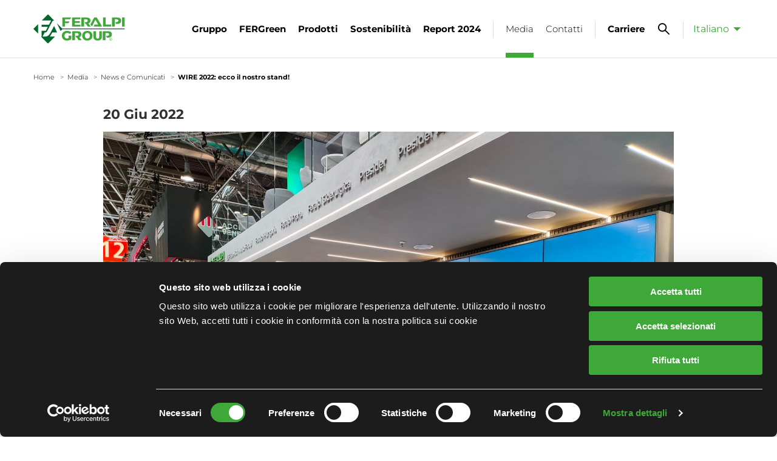

--- FILE ---
content_type: text/html; charset=UTF-8
request_url: https://www.feralpigroup.com/it/media/news-e-comunicati/wire-2022-ecco-il-nostro-stand
body_size: 75174
content:
<!DOCTYPE html>
<html  lang="it" dir="ltr" prefix="content: http://purl.org/rss/1.0/modules/content/  dc: http://purl.org/dc/terms/  foaf: http://xmlns.com/foaf/0.1/  og: http://ogp.me/ns#  rdfs: http://www.w3.org/2000/01/rdf-schema#  schema: http://schema.org/  sioc: http://rdfs.org/sioc/ns#  sioct: http://rdfs.org/sioc/types#  skos: http://www.w3.org/2004/02/skos/core#  xsd: http://www.w3.org/2001/XMLSchema# " class="no-js">
  <head>
    <!-- Google Tag Manager -->
    <script>(function(w,d,s,l,i){w[l]=w[l]||[];w[l].push({'gtm.start':
          new Date().getTime(),event:'gtm.js'});var f=d.getElementsByTagName(s)[0],
        j=d.createElement(s),dl=l!='dataLayer'?'&l='+l:'';j.async=true;j.src=
        'https://www.googletagmanager.com/gtm.js?id='+i+dl;f.parentNode.insertBefore(j,f);
      })(window,document,'script','dataLayer','GTM-5PM3ZPF');</script>
    <!-- End Google Tag Manager -->

    <meta name="google-site-verification" content="X6Ezy6c2ZREQappR5V_rdmSRHzkuCnjP4TWgVzQWmDY" />

    <meta charset="utf-8" />
<noscript><style>form.antibot * :not(.antibot-message) { display: none !important; }</style>
</noscript><link rel="canonical" href="https://www.feralpigroup.com/it/media/news-e-comunicati/wire-2022-ecco-il-nostro-stand" />
<link rel="image_src" href="https://www.feralpigroup.com/sites/default/files/cover/news/WhatsApp%20Image%202022-06-20%20at%2012.40.37.jpeg" />
<meta name="description" content="" />
<meta property="og:site_name" content="Feralpi Group" />
<meta property="og:url" content="https://www.feralpigroup.com/it/media/news-e-comunicati/wire-2022-ecco-il-nostro-stand" />
<meta property="og:title" content="WIRE 2022: ecco il nostro stand!  | Feralpi Group" />
<meta property="og:description" content="" />
<meta property="og:image" content="https://www.feralpigroup.com/sites/default/files/cover/news/WhatsApp%20Image%202022-06-20%20at%2012.40.37.jpeg" />
<meta property="og:image:url" content="https://www.feralpigroup.com/sites/default/files/cover/news/WhatsApp%20Image%202022-06-20%20at%2012.40.37.jpeg" />
<meta property="og:image:secure_url" content="https://www.feralpigroup.com/sites/default/files/cover/news/WhatsApp%20Image%202022-06-20%20at%2012.40.37.jpeg" />
<meta name="twitter:card" content="summary" />
<meta name="twitter:description" content="" />
<meta name="twitter:title" content="WIRE 2022: ecco il nostro stand!  | Feralpi Group" />
<meta name="twitter:url" content="https://www.feralpigroup.com/it/media/news-e-comunicati/wire-2022-ecco-il-nostro-stand" />
<meta name="twitter:image" content="https://www.feralpigroup.com/sites/default/files/cover/news/WhatsApp%20Image%202022-06-20%20at%2012.40.37.jpeg" />
<meta name="MobileOptimized" content="width" />
<meta name="HandheldFriendly" content="true" />
<meta name="viewport" content="width=device-width, initial-scale=1.0" />
<dora-root></dora-root>
<script>DoraG_AppConfigurationPath = '/themes/custom/feralpi/dorag_config'</script>
<meta content="ie=edge, chrome=1" http-equiv="x-ua-compatible" />
<meta http-equiv="ImageToolbar" content="false" />
<link rel="shortcut icon" href="/sites/default/files/favicon.png" type="image/png" />
<link rel="alternate" hreflang="it" href="https://www.feralpigroup.com/it/media/news-e-comunicati/wire-2022-ecco-il-nostro-stand" />
<link rel="alternate" hreflang="en" href="https://www.feralpigroup.com/en/media/news-and-press-releases/wire-2022-here-our-stand" />
<link rel="alternate" hreflang="de" href="https://www.feralpigroup.com/de/media/news-und-mitteilungen/wire-2022-das-ist-unser-stand" />
<link rel="revision" href="https://www.feralpigroup.com/it/media/news-e-comunicati/wire-2022-ecco-il-nostro-stand" />

    <title>WIRE 2022: ecco il nostro stand!  | Feralpi Group</title>

    <link rel="stylesheet" media="all" href="/sites/default/files/css/css_-Oiv2sTv3QRGqVbE6QkqmUoI8mPQ81fYxGVmYN618OM.css" />
<link rel="stylesheet" media="all" href="/sites/default/files/css/css_FRMh0HpSPygFrec-K3rv3FxDfypwAPSLs9MGSgMerhc.css" />
<link rel="stylesheet" media="print" href="/sites/default/files/css/css_oYARo_h5UOJFDfkqkT5VLmRz8leLcJMrp_HHwNl3Ulg.css" />

    
<!--[if lte IE 8]>
<script src="/sites/default/files/js/js_VtafjXmRvoUgAzqzYTA3Wrjkx9wcWhjP0G4ZnnqRamA.js"></script>
<![endif]-->


  </head>
  <body  class="lang-it section-it user-0 node-1721 path-media-news-e-comunicati-wire-2022-ecco-il-nostro-stand path-node node--type-media-news">
    <!-- Google Tag Manager (noscript) -->
    <noscript><iframe src="https://www.googletagmanager.com/ns.html?id=GTM-5PM3ZPF"
                      height="0" width="0" style="display:none;visibility:hidden"></iframe></noscript>
    <!-- End Google Tag Manager (noscript) -->


    <a href="#main-content" class="visually-hidden focusable skip-link">
      Salta al contenuto principale
    </a>
    
      <div class="dialog-off-canvas-main-canvas" data-off-canvas-main-canvas>
    <div class="off-canvas-wrapper">
  <div class="inner-wrap off-canvas-wrapper-inner" id="inner-wrap" data-off-canvas-wrapper>

    
        <nav id="mobile-menu">
              <ul><li><a href="/it/gruppo" title="Gruppo" class="itm-menu-main ">Gruppo</a>
              <ul><li><a href="/it/gruppo/identita" title="Identità" class="itm-menu-main ">Identità</a>
              <ul><li><a href="/it/gruppo/identita/profilo-del-gruppo" title="Profilo del Gruppo" class="itm-menu-main ">Profilo del Gruppo</a></li><li><a href="/it/gruppo/identita/storia" title="Storia" class="itm-menu-main ">Storia</a></li><li><a href="/it/gruppo/identita/purpose" title="Purpose" class="itm-menu-main ">Purpose</a></li><li><a href="/it/gruppo/identita/executive-team" title="Executive Team" class="itm-menu-main ">Executive Team</a></li><li><a href="/it/gruppo/identita/cultura-e-territorio" title="Cultura e territorio" class="itm-menu-main ">Cultura e territorio</a></li></ul></li><li><a href="/it/gruppo/aree-di-business" title="Aree di business" class="itm-menu-main ">Aree di business</a></li><li><a href="/it/gruppo/feralpi-nel-mondo" title="Feralpi nel mondo" class="itm-menu-main ">Feralpi nel mondo</a></li><li><a href="/it/gruppo/governance" title="Governance" class="itm-menu-main ">Governance</a>
              <ul><li><a href="/it/gruppo/governance/sistema-di-governance" title="Sistema di Governance" class="itm-menu-main ">Sistema di Governance</a></li><li><a href="/it/gruppo/governance/consiglio-di-amministrazione" title="Consiglio di Amministrazione" class="itm-menu-main ">Consiglio di Amministrazione</a></li><li><a href="/it/gruppo/governance/collegio-sindacale" title="Collegio Sindacale" class="itm-menu-main ">Collegio Sindacale</a></li><li><a href="/it/gruppo/governance/controllo-interno-e-gestione-rischi" title="Controllo interno e gestione rischi" class="itm-menu-main ">Controllo interno e gestione rischi</a></li><li><a href="/it/gruppo/governance/whistleblowing" title="Whistleblowing" class="itm-menu-main ">Whistleblowing</a></li><li><a href="/it/gruppo/governance/anticorruzione" title="Anticorruzione" class="itm-menu-main ">Anticorruzione</a></li><li><a href="/it/gruppo/governance/antitrust" title="Antitrust" class="itm-menu-main ">Antitrust</a></li><li><a href="/it/gruppo/governance/policy-di-gruppo" title="Policy di Gruppo" class="itm-menu-main ">Policy di Gruppo</a></li></ul></li><li><a href="/it/gruppo/investor-relations" title="Investor Relations" class="itm-menu-main ">Investor Relations</a>
              <ul><li><a href="/it/gruppo/investor-relations/bilanci-e-relazioni" title="Bilanci e Relazioni" class="itm-menu-main ">Bilanci e Relazioni</a></li></ul></li><li><a href="/it/innovazione-e-futuro/ricerca-e-sviluppo" title="Ricerca e sviluppo" class="itm-menu-main ">Ricerca e sviluppo</a>
              <ul><li><a href="/it/gruppo/ricerca-e-sviluppo/i-nostri-punti-fermi" title="I nostri punti fermi" class="itm-menu-main ">I nostri punti fermi</a></li><li><a href="/it/gruppo/ricerca-e-sviluppo/progetti" title="Progetti" class="itm-menu-main ">Progetti</a></li></ul></li><li><a href="/it/gruppo/persone" title="Persone" class="itm-menu-main ">Persone</a>
              <ul><li><a href="/it/gruppo/persone/i-nostri-valori" title="I nostri valori" class="itm-menu-main ">I nostri valori</a></li><li><a href="/it/gruppo/persone/crescere-con-feralpi" title="Crescere con Feralpi" class="itm-menu-main ">Crescere con Feralpi</a></li><li><a href="/it/gruppo/persone/diversity-equity-and-inclusion" title="Diversity, equity and Inclusion" class="itm-menu-main ">Diversity, equity and Inclusion</a></li><li><a href="/it/gruppo/persone/welfare" title="Welfare" class="itm-menu-main ">Welfare</a></li><li><a href="/it/gruppo/persone/progetti-di-formazione" title="Progetti di formazione" class="itm-menu-main ">Progetti di formazione</a></li><li><a href="/it/gruppo/persone/lavora-con-noi" title="Lavora con noi" class="itm-menu-main ">Lavora con noi</a></li></ul></li></ul></li><li><a href="/it/fergreen" title="FERGreen" class="itm-menu-main ">FERGreen</a>
              <ul><li><a href="/it/fergreen" title="Strategia" class="itm-menu-main ">Strategia</a></li><li><a href="/it/fergreen#products" title="Prodotti" class="itm-menu-main ">Prodotti</a></li></ul></li><li><a href="/it/prodotti" title="Prodotti" class="itm-menu-main ">Prodotti</a>
              <ul><li><a href="/it/prodotti/qualita-e-servizio" title="Qualità e servizio" class="itm-menu-main ">Qualità e servizio</a></li><li><a href="/it/prodotti/acciai-edilizia" title="Acciai per edilizia" class="itm-menu-main ">Acciai per edilizia</a>
              <ul><li><a href="/it/prodotti/acciai-edilizia/acciai-edilizia-fergreen" title="Acciai per edilizia | FERGreen" class="itm-menu-main ">Acciai per edilizia | FERGreen</a>
              <ul><li><a href="/it/prodotti/acciai-edilizia/acciai-edilizia-fergreen/billette-fergreen" title="Billette | FERGreen" class="itm-menu-main ">Billette | FERGreen</a></li><li><a href="/it/prodotti/acciai-edilizia/acciai-edilizia-fergreen/barre-fergreen" title="Barre | FERGreen" class="itm-menu-main ">Barre | FERGreen</a></li><li><a href="/it/prodotti/acciai-edilizia/acciai-edilizia-fergreen/rotoli-ribobinati-fergreen" title="Rotoli ribobinati | FERGreen" class="itm-menu-main ">Rotoli ribobinati | FERGreen</a></li><li><a href="/it/prodotti/acciai-edilizia/acciai-edilizia-fergreen/rete-elettrosaldata-fergreen" title="Rete elettrosaldata | FERGreen" class="itm-menu-main ">Rete elettrosaldata | FERGreen</a></li><li><a href="/it/prodotti/acciai-edilizia/acciai-edilizia-fergreen/spooler-fergreen" title="Spooler | FERGreen" class="itm-menu-main ">Spooler | FERGreen</a></li><li><a href="/it/prodotti/acciai-edilizia/acciai-edilizia-fergreen/vergella-fergreen" title="Vergella | FERGreen" class="itm-menu-main ">Vergella | FERGreen</a></li><li><a href="/it/prodotti/acciai-edilizia/acciai-edilizia-fergreen/rotolo-trafilato-fergreen" title="Rotolo trafilato | FERGreen" class="itm-menu-main ">Rotolo trafilato | FERGreen</a></li></ul></li><li><a href="/it/prodotti/acciai-edilizia/altre-soluzioni" title="Altre soluzioni" class="itm-menu-main ">Altre soluzioni</a>
              <ul><li><a href="/it/prodotti/acciai-edilizia/altre-soluzioni/presagomati" title="Presagomati" class="itm-menu-main ">Presagomati</a></li><li><a href="/it/prodotti/acciai-edilizia/altre-soluzioni/assemblati" title="Assemblati" class="itm-menu-main ">Assemblati</a></li><li><a href="/it/prodotti/acciai-edilizia/altre-soluzioni/giunzioni" title="Giunzioni" class="itm-menu-main ">Giunzioni</a></li><li><a href="/it/prodotti/acciai-edilizia/altre-soluzioni/distanziali" title="Distanziali" class="itm-menu-main ">Distanziali</a></li><li><a href="/it/prodotti/acciai-edilizia/altre-soluzioni/tralicci" title="Tralicci" class="itm-menu-main ">Tralicci</a></li></ul></li></ul></li><li><a href="/it/prodotti/acciai-speciali" title="Acciai speciali" class="itm-menu-main ">Acciai speciali</a>
              <ul><li><a href="/it/prodotti/acciai-speciali/billette-acciai-speciali" title="Billette per Acciai Speciali" class="itm-menu-main ">Billette per Acciai Speciali</a></li><li><a href="/it/prodotti/acciai-speciali/vergella-acciai-speciali" title="Vergella per Acciai Speciali" class="itm-menu-main ">Vergella per Acciai Speciali</a>
              <ul><li><a href="/it/prodotti/acciai-speciali/vergella-acciai-speciali/bulloneria-e-viteria" title="Bulloneria e Viteria" class="itm-menu-main ">Bulloneria e Viteria</a></li><li><a href="/it/prodotti/acciai-speciali/vergella-acciai-speciali/trafila-speciale" title="Trafila  speciale (Basso, Medio e Alto Carbonio)" class="itm-menu-main ">Trafila  speciale (Basso, Medio e Alto Carbonio)</a></li><li><a href="/it/prodotti/acciai-speciali/vergella-acciai-speciali/molle" title="Molle" class="itm-menu-main ">Molle</a></li><li><a href="/it/prodotti/acciai-speciali/vergella-acciai-speciali/catene" title="Catene" class="itm-menu-main ">Catene</a></li><li><a href="/it/prodotti/acciai-speciali/vergella-acciai-speciali/strutturali-e-da-costruzione" title="Strutturali e da costruzione" class="itm-menu-main ">Strutturali e da costruzione</a></li><li><a href="/it/prodotti/acciai-speciali/vergella-acciai-speciali/alta-lavorabilita" title="Alta lavorabilità" class="itm-menu-main ">Alta lavorabilità</a></li><li><a href="/it/prodotti/acciai-speciali/vergella-acciai-speciali/cementazione" title="Cementazione" class="itm-menu-main ">Cementazione</a></li><li><a href="/it/prodotti/acciai-speciali/vergella-acciai-speciali/saldatura" title="Per saldatura" class="itm-menu-main ">Per saldatura</a></li><li><a href="/it/prodotti/acciai-speciali/vergella-acciai-speciali/bonifica" title="Bonifica" class="itm-menu-main ">Bonifica</a></li><li><a href="/it/prodotti/acciai-speciali/vergella-acciai-speciali/utensili" title="Utensili" class="itm-menu-main ">Utensili</a></li></ul></li></ul></li><li><a href="/it/prodotti/prodotti-diversificati" title="Prodotti diversificati" class="itm-menu-main ">Prodotti diversificati</a>
              <ul><li><a href="/it/prodotti/prodotti-diversificati/recinzioni" title="Recinzioni" class="itm-menu-main ">Recinzioni</a></li><li><a href="/it/prodotti/prodotti-diversificati/reti" title="Reti" class="itm-menu-main ">Reti</a></li><li><a href="/it/prodotti/prodotti-diversificati/grigliati" title="Grigliati" class="itm-menu-main ">Grigliati</a></li><li><a href="/it/prodotti/prodotti-diversificati/rivestimenti-di-facciata" title="Rivestimenti di facciata" class="itm-menu-main ">Rivestimenti di facciata</a></li><li><a href="/it/prodotti/prodotti-diversificati/linea-pantm" title="LINEA PAN™" class="itm-menu-main ">LINEA PAN™</a></li><li><a href="/it/prodotti/prodotti-diversificati/rete-anticaduta" title="Rete anticaduta" class="itm-menu-main ">Rete anticaduta</a></li><li><a href="/it/prodotti/prodotti-diversificati/ripiani-la-logistica" title="Ripiani per la logistica" class="itm-menu-main ">Ripiani per la logistica</a></li></ul></li><li><a href="/it/prodotti/certificazioni" title="Certificazioni" class="itm-menu-main ">Certificazioni</a>
              <ul><li><a href="/it/prodotti/certificazioni/certificati-di-prodotto" title="Certificati di prodotto" class="itm-menu-main ">Certificati di prodotto</a></li><li><a href="/it/prodotti/certificazioni/certificati-di-sistema" title="Certificati di sistema" class="itm-menu-main ">Certificati di sistema</a></li></ul></li><li><a href="/it/innovazione-e-futuro/le-leve-dello-sviluppo" title="Le leve dello sviluppo" class="itm-menu-main ">Le leve dello sviluppo</a>
              <ul><li><a href="/it/innovazione-e-futuro/le-leve-dello-sviluppo/il-miglioramento-dei-prodotti" title="Il miglioramento dei prodotti" class="itm-menu-main ">Il miglioramento dei prodotti</a></li><li><a href="/it/innovazione-e-futuro/le-leve-dello-sviluppo/performance-processi-e-sicurezza" title="Performance, processi e sicurezza" class="itm-menu-main ">Performance, processi e sicurezza</a></li><li><a href="/it/innovazione-e-futuro/le-leve-dello-sviluppo/sostenibilita-e-riduzione-dellimpatto-ambientale" title="Sostenibilità e riduzione dell'impatto ambientale" class="itm-menu-main ">Sostenibilità e riduzione dell'impatto ambientale</a></li><li><a href="/it/innovazione-e-futuro/le-leve-dello-sviluppo/digitalizzazione-e-ottimizzazione" title="Digitalizzazione e ottimizzazione" class="itm-menu-main ">Digitalizzazione e ottimizzazione</a></li></ul></li><li><a href="/it/innovazione-e-futuro/strategia-e-gestione" title="Strategia e gestione" class="itm-menu-main ">Strategia e gestione</a>
              <ul><li><a href="/it/innovazione-e-futuro/strategia-e-gestione/sviluppo-industriale" title="Sviluppo industriale" class="itm-menu-main ">Sviluppo industriale</a></li><li><a href="/it/innovazione-e-futuro/strategia-e-gestione/un-approccio-sostenibile" title="Un approccio sostenibile" class="itm-menu-main ">Un approccio sostenibile</a></li><li><a href="/it/innovazione-e-futuro/strategia-e-gestione/stakeholder-e-materialita-limportanza-del-dialogo" title="Stakeholder e materialità" class="itm-menu-main ">Stakeholder e materialità</a></li><li><a href="/it/innovazione-e-futuro/strategia-e-gestione/dialogo-e-partnership" title="Dialogo e partnership" class="itm-menu-main ">Dialogo e partnership</a></li></ul></li><li><a href="/it/innovazione-e-futuro/circolarita-e-impegno-lambiente" title="Circolarità e impegno per l'ambiente" class="itm-menu-main ">Circolarità e impegno per l'ambiente</a>
              <ul><li><a href="/it/innovazione-e-futuro/circolarita-e-impegno-lambiente/il-nostro-approccio-circolare" title="Il nostro approccio circolare" class="itm-menu-main ">Il nostro approccio circolare</a></li><li><a href="/it/innovazione-e-futuro/circolarita-e-impegno-lambiente/energia-e-attenzione-al-clima" title="Energia e attenzione al clima" class="itm-menu-main ">Energia e attenzione al clima</a></li><li><a href="/it/innovazione/circolarita-e-impegno-lambiente/acqua-ed-emissioni-liquide" title="Acqua ed emissioni liquide" class="itm-menu-main ">Acqua ed emissioni liquide</a></li></ul></li><li><a href="/it/innovazione-e-futuro/il-nostro-lavoro-e-lacciaio" title="Il nostro lavoro è l'acciaio" class="itm-menu-main ">Il nostro lavoro è l'acciaio</a>
              <ul><li><a href="/it/innovazione/il-nostro-lavoro-e-lacciaio/fornitori-come-partner" title="Fornitori come partner" class="itm-menu-main ">Fornitori come partner</a></li></ul></li><li><a href="/it/innovazione-e-futuro/contatti" title="Contatti" class="itm-menu-main ">Contatti</a></li><li><a href="/it/prodotti/autorizzazioni" title="Autorizzazioni" class="itm-menu-main ">Autorizzazioni</a></li><li><a href="/it/prodotti/recupero-imballaggi" title="Recupero Imballaggi" class="itm-menu-main ">Recupero Imballaggi</a></li></ul></li><li><a href="/it/sostenibilita" title="Sostenibilità" class="itm-menu-main ">Sostenibilità</a>
              <ul><li><a href="/it/sostenibilita/la-strategia-esg" title="La strategia ESG" class="itm-menu-main ">La strategia ESG</a>
              <ul><li><a href="/it/sostenibilita/la-strategia-esg/overview" title="Overview" class="itm-menu-main ">Overview</a></li><li><a href="/it/sostenibilita/la-strategia-esg/environment" title="Environment" class="itm-menu-main ">Environment</a>
              <ul><li><a href="/it/sostenibilita/la-strategia-esg/environment/impegno-e-obiettivi" title="Impegno e obiettivi" class="itm-menu-main ">Impegno e obiettivi</a></li><li><a href="/it/sostenibilita/la-strategia-esg/environment/noi-e-la-transizione-energetica" title="Noi e la transizione energetica" class="itm-menu-main ">Noi e la transizione energetica</a></li><li><a href="/it/sostenibilita/la-strategia-esg/environment/circolarita-delle-risorse" title="Circolarità delle risorse" class="itm-menu-main ">Circolarità delle risorse</a></li></ul></li><li><a href="/it/sostenibilita/la-strategia-esg/social" title="Social" class="itm-menu-main ">Social</a></li><li><a href="/it/sostenibilita/la-strategia-esg/governance" title="Governance" class="itm-menu-main ">Governance</a></li></ul></li><li><a href="/it/sostenibilita/la-neutralita-carbonica" title="La neutralità carbonica" class="itm-menu-main ">La neutralità carbonica</a></li><li><a href="/it/sostenibilita/la-scorecard-esg" title="La scorecard ESG" class="itm-menu-main ">La scorecard ESG</a></li><li><a href="/it/sostenibilita/la-catena-del-valore-e-i-partner" title="La catena del valore e i partner" class="itm-menu-main ">La catena del valore e i partner</a></li><li><a href="/it/sostenibilita/dati-interattivi" title="Dati interattivi" class="itm-menu-main ">Dati interattivi</a></li><li><a href="/it/sostenibilita/reporting-e-certificazioni" title="Reporting e certificazioni" class="itm-menu-main ">Reporting e certificazioni</a>
              <ul><li><a href="/it/innovazione-e-futuro/reporting-e-certificazioni/dichiarazioni-ambientali" title="Dichiarazioni ambientali" class="itm-menu-main ">Dichiarazioni ambientali</a></li><li><a href="/it/sostenibilita/reporting-e-certificazioni/bilanci-e-dnf" title="Bilanci e DNF" class="itm-menu-main ">Bilanci e DNF</a></li></ul></li></ul></li><li><a href="https://report.feralpigroup.com/it" title="Report 2024" class="itm-menu-main direct">Report 2024</a></li><li><a href="/it/media" title="Media" class="itm-menu-main ">Media</a>
              <ul><li><a href="/it/media/news-e-comunicati" title="News e Comunicati" class="itm-menu-main ">News e Comunicati</a></li><li><a href="/it/media/storie-e-progetti" title="Storie e progetti" class="itm-menu-main ">Storie e progetti</a></li><li><a href="/it/media/eventi" title="Eventi" class="itm-menu-main ">Eventi</a></li><li><a href="/it/media/media-kit" title="Media kit" class="itm-menu-main ">Media kit</a></li><li><a href="/it/media/photogallery" title="Photogallery" class="itm-menu-main ">Photogallery</a></li><li><a href="/feralpi-experience" title="Digital Factory Experience" class="itm-menu-main ">Digital Factory Experience</a></li><li><a href="/it/media/video" title="Video" class="itm-menu-main ">Video</a></li><li><a href="/it/media/contatti" title="Contatti" class="itm-menu-main ">Contatti</a></li></ul></li><li><a href="/it/contatti" title="Contatti" class="itm-menu-main direct">Contatti</a></li><li><a href="/it/gruppo/persone/lavora-con-noi" title="Carriere" class="itm-menu-main direct">Carriere</a></li>  </ul>
            </nav>

    <div class="off-canvas-content" data-off-canvas-content>

            <header class="pageHeader Sticky Fixed" role="banner" aria-label="Site header">

  <div class="pageHeaderBottom">
    <div class="grid-container widthL">
      <div class="grid-x grid-padding-x align-middle">

                <div class="cell small-4 large-2">
          <a href="/it" title="Feralpi Group" class="logo logoStandard"><img alt="Feralpi Group" title="Feralpi Group" class="logo logoStd" src="/themes/custom/feralpi/logo.svg" typeof="foaf:Image" />
</a>
          <a href="/it" title="Feralpi Group" class="logo logoWhite"><img alt="Feralpi Group" title="Feralpi Group" class="logo logoW" src="/themes/custom/feralpi/logo-white.svg" typeof="foaf:Image" />
</a>
        </div>
        
                <div class="cell small-8 large-10 flex-container align-right align-middle">
            <nav role="navigation" aria-labelledby="block-feralpi-main-menu-menu" id="block-feralpi-main-menu" class="block-feralpi-main-menu">
            
  <h2 class="block-title visually-hidden" id="block-feralpi-main-menu-menu">Navigazione principale</h2>
  

        

  <ul class="menu menu-level-0">
      
    <li class="menu-item has-submenu menu-item--expanded level0">
    
            
        
    

    <a href="/it/gruppo" class="link-level0" data-drupal-link-system-path="node/2"><span>Gruppo</span></a>

                    
  
                
  <ul class="menu menu-level-1">
      
    <li class="menu-item has-submenu menu-item--expanded level1">
    
            
        
    

    <a href="/it/gruppo/identita" class="link-level1" data-drupal-link-system-path="node/3"><span>Identità</span></a>

                    
  
                  <div class="menublock-item" style="background-image: url('/sites/default/files/styles/300x500/public/2021-01/prova-1-%281%29.jpg?h=029650dc&amp;itok=yPHgx5n8');">
  </div>

  <ul class="menu menu-level-2">
      
    <li class="menu-item level2">
    
            
        
    

    <a href="/it/gruppo/identita/profilo-del-gruppo" class="link-level2" data-drupal-link-system-path="node/4"><span>Profilo del Gruppo</span></a>

                    
  
                
      


          </li>
      
    <li class="menu-item level2">
    
            
        
    

    <a href="/it/gruppo/identita/storia" class="link-level2" data-drupal-link-system-path="node/719"><span>Storia</span></a>

                    
  
                
      


          </li>
      
    <li class="menu-item level2">
    
            
        
    

    <a href="/it/gruppo/identita/purpose" class="link-level2" data-drupal-link-system-path="node/721"><span>Purpose</span></a>

                    
  
                
      


          </li>
      
    <li class="menu-item level2">
    
            
        
    

    <a href="/it/gruppo/identita/executive-team" class="link-level2" data-drupal-link-system-path="node/820"><span>Executive Team</span></a>

                    
  
                
      


          </li>
      
    <li class="menu-item level2">
    
            
        
    

    <a href="/it/gruppo/identita/cultura-e-territorio" class="link-level2" data-drupal-link-system-path="node/818"><span>Cultura e territorio</span></a>

                    
  
                
      


          </li>
    </ul>



      


          </li>
      
    <li class="menu-item level1">
    
            
        
    

    <a href="/it/gruppo/aree-di-business" class="link-level1" data-drupal-link-system-path="node/5"><span>Aree di business</span></a>

                    
  
                
      


          </li>
      
    <li class="menu-item level1">
    
            
        
    

    <a href="/it/gruppo/feralpi-nel-mondo" class="link-level1" data-drupal-link-system-path="node/822"><span>Feralpi nel mondo</span></a>

                    
  
                
      


          </li>
      
    <li class="menu-item has-submenu menu-item--expanded level1">
    
            
        
    

    <a href="/it/gruppo/governance" class="link-level1" data-drupal-link-system-path="node/823"><span>Governance</span></a>

                    
  
                
  <ul class="menu menu-level-2">
      
    <li class="menu-item level2">
    
            
        
    

    <a href="/it/gruppo/governance/sistema-di-governance" class="link-level2" data-drupal-link-system-path="node/824"><span>Sistema di Governance</span></a>

                    
  
                
      


          </li>
      
    <li class="menu-item level2">
    
            
        
    

    <a href="/it/gruppo/governance/consiglio-di-amministrazione" class="link-level2" data-drupal-link-system-path="node/825"><span>Consiglio di Amministrazione</span></a>

                    
  
                
      


          </li>
      
    <li class="menu-item level2">
    
            
        
    

    <a href="/it/gruppo/governance/collegio-sindacale" class="link-level2" data-drupal-link-system-path="node/826"><span>Collegio Sindacale</span></a>

                    
  
                
      


          </li>
      
    <li class="menu-item level2">
    
            
        
    

    <a href="/it/gruppo/governance/controllo-interno-e-gestione-rischi" class="link-level2" data-drupal-link-system-path="node/827"><span>Controllo interno e gestione rischi</span></a>

                    
  
                
      


          </li>
      
    <li class="menu-item level2">
    
            
        
    

    <a href="/it/gruppo/governance/whistleblowing" class="link-level2" data-drupal-link-system-path="node/830"><span>Whistleblowing</span></a>

                    
  
                
      


          </li>
      
    <li class="menu-item level2">
    
            
        
    

    <a href="/it/gruppo/governance/anticorruzione" class="link-level2" data-drupal-link-system-path="node/1065"><span>Anticorruzione</span></a>

                    
  
                
      


          </li>
      
    <li class="menu-item level2">
    
            
        
    

    <a href="/it/gruppo/governance/antitrust" class="link-level2" data-drupal-link-system-path="node/1656"><span>Antitrust</span></a>

                    
  
                
      


          </li>
      
    <li class="menu-item level2">
    
            
        
    

    <a href="/it/gruppo/governance/policy-di-gruppo" class="link-level2" data-drupal-link-system-path="node/1717"><span>Policy di Gruppo</span></a>

                    
  
                
      


          </li>
    </ul>



      


          </li>
      
    <li class="menu-item has-submenu menu-item--expanded level1">
    
            
        
    

    <a href="/it/gruppo/investor-relations" class="link-level1" data-drupal-link-system-path="node/1066"><span>Investor Relations</span></a>

                    
  
                
  <ul class="menu menu-level-2">
      
    <li class="menu-item level2">
    
            
        
    

    <a href="/it/gruppo/investor-relations/bilanci-e-relazioni" class="link-level2" data-drupal-link-system-path="node/1068"><span>Bilanci e Relazioni</span></a>

                    
  
                
      


          </li>
    </ul>



      


          </li>
      
    <li class="menu-item has-submenu menu-item--expanded level1">
    
            
        
    

    <a href="/it/innovazione-e-futuro/ricerca-e-sviluppo" class="link-level1" data-drupal-link-system-path="node/993"><span>Ricerca e sviluppo</span></a>

                    
  
                
  <ul class="menu menu-level-2">
      
    <li class="menu-item level2">
    
            
        
    

    <a href="/it/gruppo/ricerca-e-sviluppo/i-nostri-punti-fermi" class="link-level2" data-drupal-link-system-path="node/1346"><span>I nostri punti fermi</span></a>

                    
  
                
      


          </li>
      
    <li class="menu-item level2">
    
            
        
    

    <a href="/it/gruppo/ricerca-e-sviluppo/progetti" class="link-level2" data-drupal-link-system-path="node/1947"><span>Progetti</span></a>

                    
  
                
      


          </li>
    </ul>



      


          </li>
      
    <li class="menu-item has-submenu menu-item--expanded level1">
    
            
        
    

    <a href="/it/gruppo/persone" class="link-level1" data-drupal-link-system-path="node/1070"><span>Persone</span></a>

                    
  
                
  <ul class="menu menu-level-2">
      
    <li class="menu-item level2">
    
            
        
    

    <a href="/it/gruppo/persone/i-nostri-valori" class="link-level2" data-drupal-link-system-path="node/1071"><span>I nostri valori</span></a>

                    
  
                
      


          </li>
      
    <li class="menu-item level2">
    
            
        
    

    <a href="/it/gruppo/persone/crescere-con-feralpi" class="link-level2" data-drupal-link-system-path="node/1072"><span>Crescere con Feralpi</span></a>

                    
  
                
      


          </li>
      
    <li class="menu-item level2">
    
            
        
    

    <a href="/it/gruppo/persone/diversity-equity-and-inclusion" class="link-level2" data-drupal-link-system-path="node/1842"><span>Diversity, equity and Inclusion</span></a>

                    
  
                
      


          </li>
      
    <li class="menu-item level2">
    
            
        
    

    <a href="/it/gruppo/persone/welfare" class="link-level2" data-drupal-link-system-path="node/1073"><span>Welfare</span></a>

                    
  
                
      


          </li>
      
    <li class="menu-item level2">
    
            
        
    

    <a href="/it/gruppo/persone/progetti-di-formazione" class="link-level2" data-drupal-link-system-path="node/1101"><span>Progetti di formazione</span></a>

                    
  
                
      


          </li>
      
    <li class="menu-item level2">
    
            
        
    

    <a href="/it/gruppo/persone/lavora-con-noi" class="link-level2" data-drupal-link-system-path="node/1074"><span>Lavora con noi</span></a>

                    
  
                
      


          </li>
    </ul>



      


          </li>
    </ul>



      


          </li>
      
    <li class="menu-item has-submenu menu-item--expanded level0">
    
            
        
    

    <a href="/it/fergreen" class="link-level0" data-drupal-link-system-path="node/1925"><span>FERGreen</span></a>

                    
  
                
  <ul class="menu menu-level-1">
      
    <li class="menu-item level1">
    
            
        
    

    <a href="/it/fergreen" class="link-level1" data-drupal-link-system-path="node/1925"><span>Strategia</span></a>

                    
  
                
      


          </li>
      
    <li class="menu-item level1">
    
            
        
    

    <a href="/it/fergreen#products" class="link-level1" data-drupal-link-system-path="node/1925"><span>Prodotti</span></a>

                    
  
                
      


          </li>
    </ul>



      


          </li>
      
    <li class="menu-item has-submenu menu-item--expanded level0">
    
            
        
    

    <a href="/it/prodotti" class="link-level0" data-drupal-link-system-path="node/6"><span>Prodotti</span></a>

                    
  
                
  <ul class="menu menu-level-1">
      
    <li class="menu-item level1">
    
            
        
    

    <a href="/it/prodotti/qualita-e-servizio" class="link-level1" data-drupal-link-system-path="node/998"><span>Qualità e servizio</span></a>

                    
  
                
      


          </li>
      
    <li class="menu-item has-submenu menu-item--expanded level1">
    
            
        
    

    <a href="/it/prodotti/acciai-edilizia" class="link-level1" data-drupal-link-system-path="node/985"><span>Acciai per edilizia</span></a>

                    
  
                  <div class="menublock-item" style="background-image: url('/sites/default/files/styles/300x500/public/2021-01/menu-prodotti.jpg?h=80762931&amp;itok=rHGBzp1A');">
  </div>

  <ul class="menu menu-level-2">
      
    <li class="menu-item has-submenu menu-item--expanded level2">
    
            
        
    

    <a href="/it/prodotti/acciai-edilizia/acciai-edilizia-fergreen" class="link-level2" data-drupal-link-system-path="node/1001"><span>Acciai per edilizia | FERGreen</span></a>

                    
  
                
  <ul class="menu menu-level-3">
      
    <li class="menu-item level3">
    
            
        
    

    <a href="/it/prodotti/acciai-edilizia/acciai-edilizia-fergreen/billette-fergreen" class="link-level3" data-drupal-link-system-path="node/1000"><span>Billette | FERGreen</span></a>

                    
  
                
      


          </li>
      
    <li class="menu-item level3">
    
            
        
    

    <a href="/it/prodotti/acciai-edilizia/acciai-edilizia-fergreen/barre-fergreen" class="link-level3" data-drupal-link-system-path="node/1002"><span>Barre | FERGreen</span></a>

                    
  
                
      


          </li>
      
    <li class="menu-item level3">
    
            
        
    

    <a href="/it/prodotti/acciai-edilizia/acciai-edilizia-fergreen/rotoli-ribobinati-fergreen" class="link-level3" data-drupal-link-system-path="node/1003"><span>Rotoli ribobinati | FERGreen</span></a>

                    
  
                
      


          </li>
      
    <li class="menu-item level3">
    
            
        
    

    <a href="/it/prodotti/acciai-edilizia/acciai-edilizia-fergreen/rete-elettrosaldata-fergreen" class="link-level3" data-drupal-link-system-path="node/1004"><span>Rete elettrosaldata | FERGreen</span></a>

                    
  
                
      


          </li>
      
    <li class="menu-item level3">
    
            
        
    

    <a href="/it/prodotti/acciai-edilizia/acciai-edilizia-fergreen/spooler-fergreen" class="link-level3" data-drupal-link-system-path="node/1923"><span>Spooler | FERGreen</span></a>

                    
  
                
      


          </li>
      
    <li class="menu-item level3">
    
            
        
    

    <a href="/it/prodotti/acciai-edilizia/acciai-edilizia-fergreen/vergella-fergreen" class="link-level3" data-drupal-link-system-path="node/1005"><span>Vergella | FERGreen</span></a>

                    
  
                
      


          </li>
      
    <li class="menu-item level3">
    
            
        
    

    <a href="/it/prodotti/acciai-edilizia/acciai-edilizia-fergreen/rotolo-trafilato-fergreen" class="link-level3" data-drupal-link-system-path="node/1006"><span>Rotolo trafilato | FERGreen</span></a>

                    
  
                
      


          </li>
    </ul>



      


          </li>
      
    <li class="menu-item has-submenu menu-item--expanded level2">
    
            
        
    

    <a href="/it/prodotti/acciai-edilizia/altre-soluzioni" class="link-level2" data-drupal-link-system-path="node/1009"><span>Altre soluzioni</span></a>

                    
  
                
  <ul class="menu menu-level-3">
      
    <li class="menu-item level3">
    
            
        
    

    <a href="/it/prodotti/acciai-edilizia/altre-soluzioni/presagomati" class="link-level3" data-drupal-link-system-path="node/1010"><span>Presagomati</span></a>

                    
  
                
      


          </li>
      
    <li class="menu-item level3">
    
            
        
    

    <a href="/it/prodotti/acciai-edilizia/altre-soluzioni/assemblati" class="link-level3" data-drupal-link-system-path="node/1011"><span>Assemblati</span></a>

                    
  
                
      


          </li>
      
    <li class="menu-item level3">
    
            
        
    

    <a href="/it/prodotti/acciai-edilizia/altre-soluzioni/giunzioni" class="link-level3" data-drupal-link-system-path="node/1012"><span>Giunzioni</span></a>

                    
  
                
      


          </li>
      
    <li class="menu-item level3">
    
            
        
    

    <a href="/it/prodotti/acciai-edilizia/altre-soluzioni/distanziali" class="link-level3" data-drupal-link-system-path="node/1007"><span>Distanziali</span></a>

                    
  
                
      


          </li>
      
    <li class="menu-item level3">
    
            
        
    

    <a href="/it/prodotti/acciai-edilizia/altre-soluzioni/tralicci" class="link-level3" data-drupal-link-system-path="node/1008"><span>Tralicci</span></a>

                    
  
                
      


          </li>
    </ul>



      


          </li>
    </ul>



      


          </li>
      
    <li class="menu-item has-submenu menu-item--expanded level1">
    
            
        
    

    <a href="/it/prodotti/acciai-speciali" class="link-level1" data-drupal-link-system-path="node/986"><span>Acciai speciali</span></a>

                    
  
                
  <ul class="menu menu-level-2">
      
    <li class="menu-item level2">
    
            
        
    

    <a href="/it/prodotti/acciai-speciali/billette-acciai-speciali" class="link-level2" data-drupal-link-system-path="node/1930"><span>Billette per Acciai Speciali</span></a>

                    
  
                
      


          </li>
      
    <li class="menu-item has-submenu menu-item--expanded level2">
    
            
        
    

    <a href="/it/prodotti/acciai-speciali/vergella-acciai-speciali" class="link-level2" data-drupal-link-system-path="node/1929"><span>Vergella per Acciai Speciali</span></a>

                    
  
                
  <ul class="menu menu-level-3">
      
    <li class="menu-item level3">
    
            
        
    

    <a href="/it/prodotti/acciai-speciali/vergella-acciai-speciali/bulloneria-e-viteria" class="link-level3" data-drupal-link-system-path="node/1013"><span>Bulloneria e Viteria</span></a>

                    
  
                
      


          </li>
      
    <li class="menu-item level3">
    
            
        
    

    <a href="/it/prodotti/acciai-speciali/vergella-acciai-speciali/trafila-speciale" class="link-level3" data-drupal-link-system-path="node/1014"><span>Trafila  speciale (Basso, Medio e Alto Carbonio)</span></a>

                    
  
                
      


          </li>
      
    <li class="menu-item level3">
    
            
        
    

    <a href="/it/prodotti/acciai-speciali/vergella-acciai-speciali/molle" class="link-level3" data-drupal-link-system-path="node/1015"><span>Molle</span></a>

                    
  
                
      


          </li>
      
    <li class="menu-item level3">
    
            
        
    

    <a href="/it/prodotti/acciai-speciali/vergella-acciai-speciali/catene" class="link-level3" data-drupal-link-system-path="node/1016"><span>Catene</span></a>

                    
  
                
      


          </li>
      
    <li class="menu-item level3">
    
            
        
    

    <a href="/it/prodotti/acciai-speciali/vergella-acciai-speciali/strutturali-e-da-costruzione" class="link-level3" data-drupal-link-system-path="node/1017"><span>Strutturali e da costruzione</span></a>

                    
  
                
      


          </li>
      
    <li class="menu-item level3">
    
            
        
    

    <a href="/it/prodotti/acciai-speciali/vergella-acciai-speciali/alta-lavorabilita" class="link-level3" data-drupal-link-system-path="node/1018"><span>Alta lavorabilità</span></a>

                    
  
                
      


          </li>
      
    <li class="menu-item level3">
    
            
        
    

    <a href="/it/prodotti/acciai-speciali/vergella-acciai-speciali/cementazione" class="link-level3" data-drupal-link-system-path="node/1019"><span>Cementazione</span></a>

                    
  
                
      


          </li>
      
    <li class="menu-item level3">
    
            
        
    

    <a href="/it/prodotti/acciai-speciali/vergella-acciai-speciali/saldatura" class="link-level3" data-drupal-link-system-path="node/1020"><span>Per saldatura</span></a>

                    
  
                
      


          </li>
      
    <li class="menu-item level3">
    
            
        
    

    <a href="/it/prodotti/acciai-speciali/vergella-acciai-speciali/bonifica" class="link-level3" data-drupal-link-system-path="node/1021"><span>Bonifica</span></a>

                    
  
                
      


          </li>
      
    <li class="menu-item level3">
    
            
        
    

    <a href="/it/prodotti/acciai-speciali/vergella-acciai-speciali/utensili" class="link-level3" data-drupal-link-system-path="node/1022"><span>Utensili</span></a>

                    
  
                
      


          </li>
    </ul>



      


          </li>
    </ul>



      


          </li>
      
    <li class="menu-item has-submenu menu-item--expanded level1">
    
            
        
    

    <a href="/it/prodotti/prodotti-diversificati" class="link-level1" data-drupal-link-system-path="node/989"><span>Prodotti diversificati</span></a>

                    
  
                
  <ul class="menu menu-level-2">
      
    <li class="menu-item level2">
    
            
        
    

    <a href="/it/prodotti/prodotti-diversificati/recinzioni" class="link-level2" data-drupal-link-system-path="node/1025"><span>Recinzioni</span></a>

                    
  
                
      


          </li>
      
    <li class="menu-item level2">
    
            
        
    

    <a href="/it/prodotti/prodotti-diversificati/reti" class="link-level2" data-drupal-link-system-path="node/1026"><span>Reti</span></a>

                    
  
                
      


          </li>
      
    <li class="menu-item level2">
    
            
        
    

    <a href="/it/prodotti/prodotti-diversificati/grigliati" class="link-level2" data-drupal-link-system-path="node/1027"><span>Grigliati</span></a>

                    
  
                
      


          </li>
      
    <li class="menu-item level2">
    
            
        
    

    <a href="/it/prodotti/prodotti-diversificati/rivestimenti-di-facciata" class="link-level2" data-drupal-link-system-path="node/1932"><span>Rivestimenti di facciata</span></a>

                    
  
                
      


          </li>
      
    <li class="menu-item level2">
    
            
        
    

    <a href="/it/prodotti/prodotti-diversificati/linea-pantm" class="link-level2" data-drupal-link-system-path="node/1933"><span>LINEA PAN™</span></a>

                    
  
                
      


          </li>
      
    <li class="menu-item level2">
    
            
        
    

    <a href="/it/prodotti/prodotti-diversificati/rete-anticaduta" class="link-level2" data-drupal-link-system-path="node/1935"><span>Rete anticaduta</span></a>

                    
  
                
      


          </li>
      
    <li class="menu-item level2">
    
            
        
    

    <a href="/it/prodotti/prodotti-diversificati/ripiani-la-logistica" class="link-level2" data-drupal-link-system-path="node/1934"><span>Ripiani per la logistica</span></a>

                    
  
                
      


          </li>
    </ul>



      


          </li>
      
    <li class="menu-item has-submenu menu-item--expanded level1">
    
            
        
    

    <a href="/it/prodotti/certificazioni" class="link-level1" data-drupal-link-system-path="node/990"><span>Certificazioni</span></a>

                    
  
                
  <ul class="menu menu-level-2">
      
    <li class="menu-item level2">
    
            
        
    

    <a href="/it/prodotti/certificazioni/certificati-di-prodotto" class="link-level2" data-drupal-link-system-path="node/1412"><span>Certificati di prodotto</span></a>

                    
  
                
      


          </li>
      
    <li class="menu-item level2">
    
            
        
    

    <a href="/it/prodotti/certificazioni/certificati-di-sistema" class="link-level2" data-drupal-link-system-path="node/1413"><span>Certificati di sistema</span></a>

                    
  
                
      


          </li>
    </ul>



      


          </li>
      
    <li class="menu-item level1">
    
            
        
    

    <a href="/it/prodotti/autorizzazioni" class="link-level1" data-drupal-link-system-path="node/1880"><span>Autorizzazioni</span></a>

                    
  
                
      


          </li>
      
    <li class="menu-item level1">
    
            
        
    

    <a href="/it/prodotti/recupero-imballaggi" class="link-level1" data-drupal-link-system-path="node/1784"><span>Recupero Imballaggi</span></a>

                    
  
                
      


          </li>
    </ul>



      


          </li>
      
    <li class="menu-item has-submenu menu-item--expanded level0">
    
            
        
    

    <a href="/it/sostenibilita" title="Sostenibilità" class="link-level0" data-drupal-link-system-path="node/1854"><span>Sostenibilità</span></a>

                    
  
                
  <ul class="menu menu-level-1">
      
    <li class="menu-item has-submenu menu-item--expanded level1">
    
            
        
    

    <a href="/it/sostenibilita/la-strategia-esg" class="link-level1" title="La strategia ESG" data-drupal-link-system-path="node/1936"><span>La strategia ESG</span></a>

                    
  
                
  <ul class="menu menu-level-2">
      
    <li class="menu-item level2">
    
            
        
    

    <a href="/it/sostenibilita/la-strategia-esg/overview" title="Overview" class="link-level2" data-drupal-link-system-path="node/1855"><span>Overview</span></a>

                    
  
                
      


          </li>
      
    <li class="menu-item has-submenu menu-item--expanded level2">
    
            
        
    

    <a href="/it/sostenibilita/la-strategia-esg/environment" title="Environment" class="link-level2" data-drupal-link-system-path="node/1865"><span>Environment</span></a>

                    
  
                
  <ul class="menu menu-level-3">
      
    <li class="menu-item level3">
    
            
        
    

    <a href="/it/sostenibilita/la-strategia-esg/environment/impegno-e-obiettivi" title="Impegno e obiettivi" class="link-level3" data-drupal-link-system-path="node/1858"><span>Impegno e obiettivi</span></a>

                    
  
                
      


          </li>
      
    <li class="menu-item level3">
    
            
        
    

    <a href="/it/sostenibilita/la-strategia-esg/environment/noi-e-la-transizione-energetica" title="Noi e la transizione energetica" class="link-level3" data-drupal-link-system-path="node/1859"><span>Noi e la transizione energetica</span></a>

                    
  
                
      


          </li>
      
    <li class="menu-item level3">
    
            
        
    

    <a href="/it/sostenibilita/la-strategia-esg/environment/circolarita-delle-risorse" title="Circolarità delle risorse" class="link-level3" data-drupal-link-system-path="node/1860"><span>Circolarità delle risorse</span></a>

                    
  
                
      


          </li>
    </ul>



      


          </li>
      
    <li class="menu-item level2">
    
            
        
    

    <a href="/it/sostenibilita/la-strategia-esg/social" title="Social" class="link-level2" data-drupal-link-system-path="node/1861"><span>Social</span></a>

                    
  
                
      


          </li>
      
    <li class="menu-item level2">
    
            
        
    

    <a href="/it/sostenibilita/la-strategia-esg/governance" title="Governance" class="link-level2" data-drupal-link-system-path="node/1862"><span>Governance</span></a>

                    
  
                
      


          </li>
    </ul>



      


          </li>
      
    <li class="menu-item level1">
    
            
        
    

    <a href="/it/sostenibilita/la-neutralita-carbonica" title="La neutralità carbonica" class="link-level1" data-drupal-link-system-path="node/1856"><span>La neutralità carbonica</span></a>

                    
  
                
      


          </li>
      
    <li class="menu-item level1">
    
            
        
    

    <a href="/it/sostenibilita/la-scorecard-esg" title="La scorecard ESG" class="link-level1" data-drupal-link-system-path="node/1857"><span>La scorecard ESG</span></a>

                    
  
                
      


          </li>
      
    <li class="menu-item level1">
    
            
        
    

    <a href="/it/sostenibilita/la-catena-del-valore-e-i-partner" title="La catena del valore e i partner" class="link-level1" data-drupal-link-system-path="node/1059"><span>La catena del valore e i partner</span></a>

                    
  
                
      


          </li>
      
    <li class="menu-item level1">
    
            
        
    

    <a href="/it/sostenibilita/dati-interattivi" title="Dati interattivi" class="link-level1" data-drupal-link-system-path="node/1863"><span>Dati interattivi</span></a>

                    
  
                
      


          </li>
      
    <li class="menu-item has-submenu menu-item--expanded level1">
    
            
        
    

    <a href="/it/sostenibilita/reporting-e-certificazioni" class="link-level1" data-drupal-link-system-path="node/1061"><span>Reporting e certificazioni</span></a>

                    
  
                
  <ul class="menu menu-level-2">
      
    <li class="menu-item level2">
    
            
        
    

    <a href="/it/innovazione-e-futuro/reporting-e-certificazioni/dichiarazioni-ambientali" class="link-level2" data-drupal-link-system-path="node/1427"><span>Dichiarazioni ambientali</span></a>

                    
  
                
      


          </li>
      
    <li class="menu-item level2">
    
            
        
    

    <a href="/it/sostenibilita/reporting-e-certificazioni/bilanci-e-dnf" class="link-level2" data-drupal-link-system-path="node/1063"><span>Bilanci e DNF</span></a>

                    
  
                
      


          </li>
    </ul>



      


          </li>
    </ul>



      


          </li>
      
    <li class="menu-item level0">
    
            
        
    

    <a href="https://report.feralpigroup.com/it" target="_blank" class="direct link-level0"><span>Report 2024</span></a>

                    
  
                
      


          </li>
      
    <li class="first light menu-item has-submenu menu-item--expanded menu-item--active-trail is-active level0 active-trail">
    
            
        
    

    <a href="/it/media" class="link-level0" data-drupal-link-system-path="node/8"><span>Media</span></a>

                    
  
                
  <ul class="menu menu-level-1">
      
    <li class="menu-item menu-item--active-trail is-active level1 active-trail">
    
            
        
    

    <a href="/it/media/news-e-comunicati" class="link-level1" data-drupal-link-system-path="node/30"><span>News e Comunicati</span></a>

                    
  
                  <div class="menublock-item" style="background-image: url('/sites/default/files/styles/300x500/public/2021-01/media.jpg?h=8633fcfc&amp;itok=rdtTP8YP');">
  </div>

      


          </li>
      
    <li class="menu-item level1">
    
            
        
    

    <a href="/it/media/storie-e-progetti" class="link-level1" data-drupal-link-system-path="node/31"><span>Storie e progetti</span></a>

                    
  
                
      


          </li>
      
    <li class="menu-item level1">
    
            
        
    

    <a href="/it/media/eventi" class="link-level1" data-drupal-link-system-path="node/36"><span>Eventi</span></a>

                    
  
                
      


          </li>
      
    <li class="menu-item level1">
    
            
        
    

    <a href="/it/media/media-kit" class="link-level1" data-drupal-link-system-path="node/32"><span>Media kit</span></a>

                    
  
                
      


          </li>
      
    <li class="menu-item level1">
    
            
        
    

    <a href="/it/media/photogallery" class="link-level1" data-drupal-link-system-path="node/33"><span>Photogallery</span></a>

                    
  
                
      


          </li>
      
    <li class="menu-item level1">
    
            
        
    

    <a href="/feralpi-experience" class="link-level1"><span>Digital Factory Experience</span></a>

                    
  
                
      


          </li>
      
    <li class="menu-item level1">
    
            
        
    

    <a href="/it/media/video" class="link-level1" data-drupal-link-system-path="node/28"><span>Video</span></a>

                    
  
                
      


          </li>
      
    <li class="menu-item level1">
    
            
        
    

    <a href="/it/media/contatti" class="link-level1" data-drupal-link-system-path="node/35"><span>Contatti</span></a>

                    
  
                
      


          </li>
    </ul>



      


          </li>
      
    <li class="last light menu-item level0">
    
            
        
    

    <a href="/it/contatti" class="direct link-level0" data-drupal-link-system-path="node/9"><span>Contatti</span></a>

                    
  
                
      


          </li>
      
    <li class="menu-item level0">
    
            
        
    

    <a href="/it/gruppo/persone/lavora-con-noi" class="direct link-level0" data-drupal-link-system-path="node/1074"><span>Carriere</span></a>

                    
  
                
      


          </li>
    </ul>


  </nav>
<div class="blkSearch">
  <a href="#" class="searchToggler">
    <span class="icn-search"></span>
  </a>
</div>
<section class="language-switcher-language-url block-selettorelingua block block-language block-language-blocklanguage-interface" id="block-selettorelingua" role="navigation">
  
  
    

  
          <ul class="menu dropdown langMenu"
    data-dropdown-menu data-autoclose="true" data-click-open="true" data-disable-hover="true">
  <li>
    <a href="#" class="titleDesk">Italiano</a>
    <a href="#" class="titleMobi"></a>

    <ul class="menu">
                              <li><a href="/it/media/news-e-comunicati/wire-2022-ecco-il-nostro-stand" class="language-link is-active" hreflang="it" data-drupal-link-system-path="node/1721">Italiano</a></li>
                                        <li><a href="/en/media/news-and-press-releases/wire-2022-here-our-stand" class="language-link" hreflang="en" data-drupal-link-system-path="node/1721">English</a></li>
                                        <li><a href="/de/media/news-und-mitteilungen/wire-2022-das-ist-unser-stand" class="language-link" hreflang="de" data-drupal-link-system-path="node/1721">Deutsch</a></li>
                        </ul>
  </li>
</ul>

    
    
  </section>
<section class="language-switcher-language-url block-selettorelingua-mobi block block-language block-language-blocklanguage-interface" id="block-selettorelingua-mobi" role="navigation">
  
  
    

  
          <ul class="menu dropdown langMenu"
    data-dropdown-menu data-autoclose="true" data-click-open="true" data-disable-hover="true">
  <li>
    <a href="#" class="titleDesk">Italiano</a>
    <a href="#" class="titleMobi">it</a>

    <ul class="menu">
                              <li><a href="/it/media/news-e-comunicati/wire-2022-ecco-il-nostro-stand" class="language-link is-active" hreflang="it" data-drupal-link-system-path="node/1721">it</a></li>
                                        <li><a href="/en/media/news-and-press-releases/wire-2022-here-our-stand" class="language-link" hreflang="en" data-drupal-link-system-path="node/1721">en</a></li>
                                        <li><a href="/de/media/news-und-mitteilungen/wire-2022-das-ist-unser-stand" class="language-link" hreflang="de" data-drupal-link-system-path="node/1721">de</a></li>
                        </ul>
  </li>
</ul>

    
    
  </section>



          <div class="hamburger hamburger--vortex-r">
            <div class="hamburger-box">
              <div class="hamburger-inner"></div>
            </div>
          </div>
        </div>
        
      </div>
    </div>

  </div>
</header>

      <div id="contenth-container">
                <section id="block-feralpi-breadcrumbs" class="block-feralpi-breadcrumbs block block-system block-system-breadcrumb-block">
  
  
    

  
            <nav role="navigation" aria-labelledby="system-breadcrumb" class="grid-container widthL">
    <h2 id="system-breadcrumb" class="visually-hidden">You are here</h2>
    <ul class="breadcrumbs cell">
          <li>
                  <a href="/it">Home</a>
              </li>
          <li>
                  <a href="/it/media">Media</a>
              </li>
          <li>
                  <a href="/it/media/news-e-comunicati">News e Comunicati</a>
              </li>
          <li>
                  WIRE 2022: ecco il nostro stand! 
              </li>
              </ul>
  </nav>

    
    
  </section>


            </div>

      <div id="main-container" class="grid-x">
        <main id="main" class="large-12 cell" role="main">

          <a id="main-content"></a>
          
          
          <section>
              <div data-drupal-messages-fallback class="hidden"></div>
<section id="block-feralpi-content" class="block-feralpi-content block block-system block-system-main-block">
  
  
    

  
          

<article id="node-1721"  role="article" about="/it/media/news-e-comunicati/wire-2022-ecco-il-nostro-stand" class="node-content node-type-media-news node-view-mode-full">

  
  

  <div class="grid-container">
    <div class="grid-x">
      <div class="cell">
        <div class="field-wrapper field field-node--field-publishing-date field-name-field-publishing-date field-type-datetime field-label-hidden">
    <div class="field-items">
          <div class="field-item"><time datetime="2022-06-20T12:00:00Z">20 Giu 2022</time>
</div>
      </div>
</div>

      </div>
    </div>
  </div>

  
      
<div class="field-wrapper body field field-node--body field-name-body field-type-text-with-summary">
    <div class="grid-container gridMainText">
    <div class="grid-x grid-margin-x">
      <div class="cell small-12">
                  
<article class="align-center media media--type-image media--view-mode-default text-center"><div class="field field--name-field-media-image field--type-image field--label-visually_hidden">  <img src="/sites/default/files/media/images/2022-06/WhatsApp%20Image%202022-06-20%20at%2012.40.43.jpeg" width="1599" height="1200" alt="Wire Feralpi" typeof="foaf:Image" /></div>

  </article><p><br />
È iniziato WIRE 2022. Feralpi Group è presente a Dusseldorf con le sue aziende in questo appuntamento internazionale. È la prima volta che il Gruppo partecipa a questo evento, particolarmente dedicato alle relazioni commerciali. FERALPI STAHL è la capofila, ma all’appuntamento sono presenti Feralpi Siderurgica, Acciaierie di Calvisano, Caleotto, Nuova Defim Orsogril, Presider e Presider Armatures. </p>

<p class="paragH2"><br />
LE CARATTERISTICHE DELLO STAND</p>

<p>Per questa primissima volta al Wire abbiamo creato uno spazio dove poter accogliere e coinvolgere i nostri ospiti. La struttura dello stand è a due piani e riporta alla mente Made in Steel 2017. Arrivando allo stand emerge in modo impattante il megawall (5x6 mt) ad angolo (sbalzo 1x6 mt) che proietta gli highlights del Gruppo. </p>

<p><br />
Procedendo sul lato lungo è dedicato uno spazio importante alla Digital Factory Experience, per viaggiare dentro gli stabilimenti di Lonato del Garda e – novità per il Wire – Acciaierie di Calvisano e Caleotto. Non mancano gli schermi che raccontano le particolarità delle aziende del Gruppo sul fronte degli acciai per l’edilizia e degli acciai speciali. </p>

<p>Una menzione particolare va a Presider che ha arricchito lo stand con l’acciaio pre-sagomato – abbinato con elementi di carpenteria - che valorizza le caratteristiche geometriche del prodotto Feralpi, con una verniciatura utile al raggiungimento di una proposta apprezzabile dal punto di vista estetico dei manufatti presenti su tutto il lato perimetrale dello stand.</p>

<p>Al piano superiore, uno spazio aperto con terrazza e tre uffici completano la struttura. Insomma, un’area accogliente per ospitare i nostri ospiti durante la settimana.</p>

<p> </p>

<p class="paragH2">DOVE TROVARCI</p>

<p><strong>Siamo al Padiglione 12 | STAND D44</strong></p>

<p> </p>

              </div>
    </div>
  </div>
  </div>

  
    
      <div class="relatedWrapper">
    <div class="grid-container">
      <div class="grid-x grid-margin-x">

                  <div class="cell small-12 singleList">
            <h6 class="relatedTitle">Link correlati</h6>
            <div class="field-wrapper field field-node--field-related-links field-name-field-related-links field-type-link field-label-hidden">
    <div class="field-items">
          <div class="field-item"><a href="https://www.feralpigroup.com/it/media/news-e-comunicati/wire-2022-feralpi-group-presente-la-prima-volta">Scopri di più sulla partecipazione al WIRE</a></div>
      </div>
</div>

          </div>
        
      </div>
    </div>
  </div>
  
</article>

    
    
  </section>


          </section>
        </main>

              </div>

      <footer class="pageFooter">

    <section class="footer-first">
    <div class="grid-container widthL">
      <div class="grid-x grid-padding-x align-middle">
          <nav role="navigation" aria-labelledby="block-aree-menu" id="block-aree" class="cell medium-9 block-aree">
            
  <h2 class="block-title visually-hidden" id="block-aree-menu">Areas</h2>
  

            
                            <ul block="block-aree" class="menu">
            <li>
                       
        <a href="https://www.everysws.com/login.nsf/xLogin_fer.xsp?url=/WebMailR.nsf&amp;g=fer&amp;p=s&amp;ut=c" target="_blank"><span>Area clienti</span></a>
              </li>
          <li>
                       
        <a href="https://www.everysws.com/Login.nsf/xLogin_fer.xsp?url=/WebMailR.nsf&amp;g=fer&amp;p=p&amp;ut=s" target="_blank"><span>Area fornitori</span></a>
              </li>
          <li>
                       
        <a href="https://www.everysws.com/login.nsf/xLogin_fer.xsp?url=/WebMailR.nsf&amp;g=fer" target="_blank"><span>Area agenti</span></a>
              </li>
          <li>
                       
        <a href="http://saas.hrzucchetti.it/hrpferalpi" target="_blank"><span>Area partner</span></a>
              </li>
          <li>
                       
        <a href="https://myferalpi.feralpigroup.com/" target="_blank"><span>MyFeralpi</span></a>
              </li>
          <li>
                       
        <a href="/it/gruppo/persone/lavora-con-noi" data-drupal-link-system-path="node/1074"><span>Carriere</span></a>
              </li>
      </ul>
    

    
  </nav>
<nav role="navigation" aria-labelledby="block-socialfooter-menu" id="block-socialfooter" class="cell medium-3 block-socialfooter">
            
  <h2 class="block-title visually-hidden" id="block-socialfooter-menu">Social footer</h2>
  

            
                            <ul block="block-socialfooter" class="menu align-right">
            <li>
                       
        <a href="https://www.linkedin.com/company/feralpi-group" class="icn-soc-footer-li" target="_blank"><span>Linkedin</span></a>
              </li>
          <li>
                       
        <a href="https://www.instagram.com/feralpigroup/?hl=it" class="icn-soc-footer-ig" target="_blank"><span>Instagram</span></a>
              </li>
          <li>
                       
        <a href="https://www.youtube.com/channel/UCgeRGRV1phc4wBkuIXqtrYA" class="icn-soc-footer-yt" target="_blank"><span>Youtube</span></a>
              </li>
          <li>
                       
        <a href="https://twitter.com/FeralpiGroup" target="_blank" class="icn-soc-footer-tw"><span>Twitter</span></a>
              </li>
      </ul>
    

    
  </nav>


      </div>
    </div>
  </section>
  
    <section class="footer-middle">
    <div class="grid-container widthL">
      <div class="grid-x grid-padding-x">
          <section id="block-feralpi-branding" class="cell medium-3 block-feralpi-branding block block-system block-system-branding-block">
  
  
    

  
          <a href="/it" rel="home">
      <img src="/themes/custom/feralpi/logo.svg" alt="Home" />
    </a>
      

    
  </section>
<section id="block-companydataferalpiholding" class="cell small-6 medium-3 block-companydataferalpiholding block block-block-content block-block-content31030746-d936-44e7-8a02-56106cfabcb1">
  
  
    

  
          <div class="field-wrapper body field field-block-content--body field-name-body field-type-text-with-summary field-label-hidden">
    <div class="field-items">
          <div class="field-item"><p><strong>Feralpi Siderurgica S.p.A.</strong><br />
Via Carlo Nicola Pasini, 11<br />
25017 - Lonato del Garda (BRESCIA), Italia<br />
<strong><a class="icn-phone" href="tel:+3903099961" target="_blank">(+39) 030 9996.1</a></strong><br />
<strong><a class="icn-email" href="mailto:feralpi@it.feralpigroup.com" target="_blank">feralpi@it.feralpigroup.com</a></strong></p>
</div>
      </div>
</div>

    
    
  </section>
<section id="block-companydataesf" class="cell small-6 medium-3 block-companydataesf block block-block-content block-block-content7a240e63-9d01-4090-bb25-8319781bb542">
  
  
    

  
          <div class="field-wrapper body field field-block-content--body field-name-body field-type-text-with-summary field-label-hidden">
    <div class="field-items">
          <div class="field-item"><p><strong>ESF Elbe-Stahlwerke Feralpi GmbH</strong><br />
Gröbaer Straße 3&nbsp;<br />
01591 - Riesa&nbsp;<br />
<strong><a class="icn-phone" href="tel:+4935257490" target="_blank">+49 3525 749-0</a></strong><br />
<strong><a class="icn-email" href="mailto:info@de.feralpigroup.com" target="_blank">info@de.feralpigroup.com</a></strong></p>
</div>
      </div>
</div>

    
    
  </section>
<section id="block-logoclimateleaders" class="cell medium-3 block-logoclimateleaders block block-block-content block-block-content66e0ee7a-6c99-48b7-8e62-2527bc5091fe">
  
  
    

  
          <div class="field-wrapper body field field-block-content--body field-name-body field-type-text-with-summary field-label-hidden">
    <div class="field-items">
          <div class="field-item"><div style="padding:16px 0 0 32px;  max-width: 280px; margin: 0 auto;"><a href="https://www.feralpigroup.com/it/media/news-e-comunicati/europe-climate-leaders-terzo-riconoscimento-feralpi-group" target="_blank"><img alt="logo climate leader" src="/sites/default/files/media/images/2024-05/FT_Climate_2024_Logo_PLAT_22-24.png" /></a></div>
</div>
      </div>
</div>

    
    
  </section>
<section id="block-stilicss" class="block-stilicss block block-block-content block-block-content40fd8208-f71f-42f2-96e5-20c8ed5858dc">
  
  
    

  
          <div class="field-wrapper body field field-block-content--body field-name-body field-type-text-with-summary field-label-hidden">
    <div class="field-items">
          <div class="field-item"><style type="text/css"></style>
</div>
      </div>
</div>

    
    
  </section>


      </div>
    </div>
  </section>
  
    <section class="footer-last">
    <div class="grid-container widthL">
      <div class="grid-x grid-padding-x align-middle">
          <section id="block-companyinfo" class="cell medium-7 block-companyinfo block block-block-content block-block-content984a8e55-f331-4e98-b531-5b2a2c9a4182">
  
  
    

  
          <div class="field-wrapper body field field-block-content--body field-name-body field-type-text-with-summary field-label-hidden">
    <div class="field-items">
          <div class="field-item"><p>Copyright 2023 &nbsp; | &nbsp; Feralpi Group &nbsp; | &nbsp; All rights reserved &nbsp; | &nbsp; P.Iva 02530630983</p>
</div>
      </div>
</div>

    
    
  </section>
<nav role="navigation" aria-labelledby="block-feralpi-footer-menu" id="block-feralpi-footer" class="cell medium-5 block-feralpi-footer">
            
  <h2 class="block-title visually-hidden" id="block-feralpi-footer-menu">Footer menu</h2>
  

            
                            <ul block="block-feralpi-footer" class="menu align-right">
            <li>
                       
        <a href="/it/disclaimer" data-drupal-link-system-path="node/10"><span>Disclaimer</span></a>
              </li>
          <li>
                       
        <a href="/it/privacy-policy" data-drupal-link-system-path="node/11"><span>Privacy policy</span></a>
              </li>
          <li>
                       
        <a href="/it/cookie-policy" data-drupal-link-system-path="node/1415"><span>Cookie Policy</span></a>
              </li>
      </ul>
    

    
  </nav>
<section class="views-exposed-form bef-exposed-form feralpi-search-block block-formespostosearchsearch-block block block-views block-views-exposed-filter-blocksearch-search-block" data-bef-auto-submit-full-form="" data-bef-auto-submit="" data-bef-auto-submit-delay="500" data-drupal-selector="views-exposed-form-search-search-block" id="block-formespostosearchsearch-block">
  
  
    

  
          <div class="searchClose"><span class="icn-close"></span></div><form block="block-formespostosearchsearch-block" action="/it/search" method="get" id="views-exposed-form-search-search-block" accept-charset="UTF-8">
  
<h5 data-drupal-selector="edit-intro">Che cosa stai cercando?</h5>
<div class="fieldsWrp"><div class="js-form-item form-item js-form-type-textfield form-item-keys js-form-item-keys">
      <label for="edit-keys">Search</label>
        <input data-bef-auto-submit-exclude="" placeholder="Cerca" data-drupal-selector="edit-keys" type="text" id="edit-keys" name="keys" value="" size="30" maxlength="128" class="form-text" />

        </div>
<div class="js-form-item form-item js-form-type-select form-item-type js-form-item-type">
      <label for="edit-type">Content type</label>
        <select data-drupal-selector="edit-type" id="edit-type" name="type" class="form-select"><option value="All">Tutto</option><option value="bilancio">Resoconti</option><option value="media_comunicato">Comunicati</option><option value="media_evento">Eventi</option><option value="media_news">News</option><option value="media_rassegna_stampa">Rassegna stampa</option><option value="page" selected="selected">Pagine</option><option value="photo_gallery">Fotografie</option><option value="product">Prodotti</option><option value="project">Storie / Progetti</option><option value="verde_feralpi_archivio">Verde Feralpi - Archivio</option><option value="vfer_articolo">Verde Feralpi - Articolo</option><option value="vfer_autore">Verde Feralpi - Autore</option><option value="video_gallery">Video</option></select>
        </div>
<div data-drupal-selector="edit-actions" class="form-actions js-form-wrapper form-wrapper" id="edit-actions"><input data-bef-auto-submit-click="" class="button search-btn btnBordered js-form-submit form-submit" data-drupal-selector="edit-submit-search" type="submit" id="edit-submit-search" value="" />
</div>
</div>


</form>

    
    
  </section>


      </div>
    </div>
  </section>
  
</footer>

    </div>
  </div>
</div>

  </div>

    

    <div id="outdated"></div>

    <script type="application/json" data-drupal-selector="drupal-settings-json">{"path":{"baseUrl":"\/","scriptPath":null,"pathPrefix":"it\/","currentPath":"node\/1721","currentPathIsAdmin":false,"isFront":false,"currentLanguage":"it","themeUrl":"themes\/custom\/feralpi"},"pluralDelimiter":"\u0003","suppressDeprecationErrors":true,"msg_datamanagement":{"project":"feralpi"},"ajaxTrustedUrl":{"\/it\/search":true},"user":{"uid":0,"permissionsHash":"707c4010236a14aea7863d7cbb4ee3fcf93d28ed2f450555e957b17e207b0913"}}</script>
<script src="/sites/default/files/js/js_Vwm9xjFp3w-5Kca7QUGYV08csuZqcyfm8TgCI7dweAw.js"></script>


  </body>
</html>
